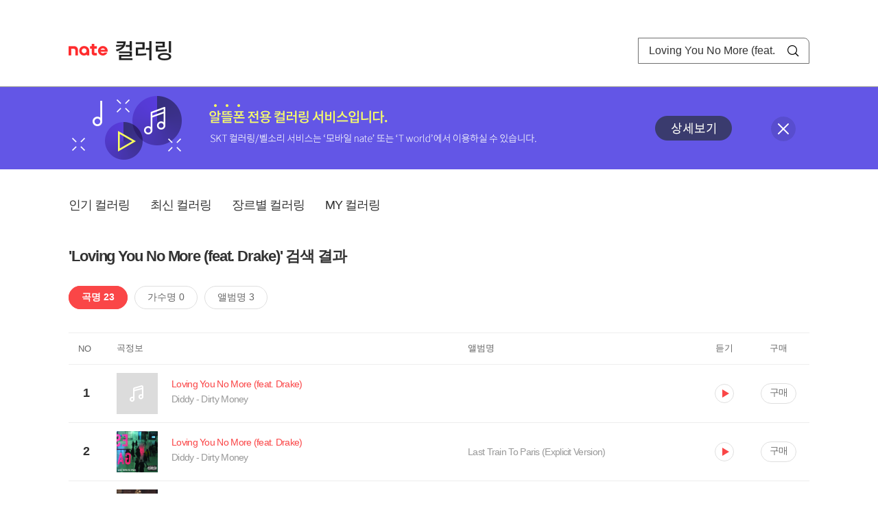

--- FILE ---
content_type: text/html; charset=utf-8
request_url: https://mobile.nate.com/decorate/mvno/search?searchType=song&keyword=Loving%20You%20No%20More%20(feat.%20Drake)
body_size: 6997
content:
<!DOCTYPE html PUBLIC "-//W3C//DTD XHTML 1.0 Transitional//EN" "http://www.w3.org/TR/xhtml1/DTD/xhtml1-transitional.dtd">
<html xmlns="http://www.w3.org/1999/xhtml" xml:lang="ko" lang="ko">
<head>
<meta http-equiv="X-UA-Compatible" content="IE=Edge" />
<meta http-equiv="Content-Type" content="application/xhtml+xml; charset=utf-8" />
<meta http-equiv="Cache-Control" content="no-cache" />
<meta http-equiv="Cache-Control" content="post-check=0, pre-check=0, no-store, no-cache, must-revalidate" />
<meta http-equiv="Pragma" content="no-cache" />
<meta http-equiv="Expires" content="-1" />
<meta http-equiv="Content-Security-Policy" content="default-src 'self';
   img-src 'self' https://mobileimg.nate.com https://main.nateimg.co.kr https://main2.nateimg.co.kr https://stat.nate.com https://statclick.nate.com https://www.nate.com;
   style-src 'self' 'unsafe-inline' https://common.nate.com;
   script-src 'self' 'unsafe-inline' 'unsafe-eval' https://common.nate.com https://mi.nate.com http://mobile.nate.com;
   media-src 'self' https://down.tums.co.kr;
   font-src 'self';
   base-uri 'self';
   form-action 'self';"







 />
<link href="//main.nateimg.co.kr/img/v7/favicon_32.ico" type="image/x-icon" rel="shortcut icon" />
<link type="text/css" rel="stylesheet" href="../../css/phone_decorate.css?v=20200812" />
<title>컬러링</title>
<script type="text/javascript" src="https://common.nate.com/textGNB/CommonTextGNBV1?xt=U" charset="utf-8"></script>
<!--script type="text/javascript" src="https://mobile.nate.com/js/jquery-2.2.4.min.js"></script--> 
<script type="text/javascript" src="https://mobile.nate.com/js/jquery-3.7.1.js"></script>
<script src="https://mobile.nate.com/js/common/stat.js" charset="utf-8"></script>
</head>
<body onload="javascript:setDomain();">
	<!-- Header -->
	<div id="header" role="banner">
	  <!-- svc -->
	  <div class="svcwrap">
		<div class="gnbWrap">
		  <h1><a href="http://www.nate.com" class="natebi">NATE</a><a href="https://mobile.nate.com/decorate/mvno/top" class="svcname">컬러링</a></h1>
		  
		  <script type="text/javascript">
			  var NateGNB = new classNateGNB();
		  </script>
		  <noscript>
		  <div id="noscript_gnb">
			  <div>
				  <a href="//www.nate.com/" title="네이트 메인으로">네이트 메인으로</a> <span>|</span>
				  <a href="//www.nate.com/sitemap/" title="사이트맵">사이트맵</a>
			  </div>
		  </div>
		  </noscript>

		  <!-- search -->
		  <div id="searchWrap" data-set="search">
			 <form id="search-field" class="srchform" name="form1" action="" method="post">
				<input type="hidden" id="searchType" name="searchType" value="song" />
				<fieldset>
				  <legend>검색영역</legend>                 
				   <input type="text" id="keyword" name="keyword" onkeypress="checkEnter();" value="Loving You No More (feat. Drake)" class="searchBox" title="검색어 입력" />
				   <button type="submit" onclick="search('song');" class="searchBtn"><span class="hide">검색</span></button>
				</fieldset>
			 </form>
		  </div>
		</div>
	  </div>
	  
	  <!-- navigation -->
	  <div class="navWrap"> </div>

	</div>
	<!-- HEADER : E -->
	
	<!-- [추가] 상단 배너 -->
	<div class="bannerWrap" style="background:#6356e6;">
		<div class="banner_cont">
			<a href="https://mobile.nate.com/notice/noticeView?artid=2288"><img src="//mobile.nate.com/img/banner_top_1080x120.png" width="1080" height="120" border="0" alt="" /></a>
			<button type="button" value="배너 영역 닫기" class="btn_close" title="배너 영역 닫기" onclick="$('.bannerWrap').hide();">닫기</button>
		</div>
	</div>

	<!-- BODY -->
	
	<div id="container" class="f-clear decorate">	<!--script type="text/javascript">//<![CDATA[
		function openFaq() {
			goTo('http://erms.nate.com/faq/exSelfFAQList.jsp?parentNodeId=NODE0000000930&nodeDepth=0', 'new');
			return;
		}

		function getBanner(url, e) {
			$.get(url, function() {
			});
		}
	//]]>
	</script-->

	<!-- [삭제] LNB -->
	
	
	<!-- 컨텐츠 영역 시작 -->
	<div id="content">	<script defer="defer" type="text/javascript" src="/js/decorate/popup.js"></script>
	
	<div class="lnbWrap">
		<!-- [추가] 네비게이션 -->
		<div class="lnb">
		<ul>
			<li><a href="/decorate/mvno/top">인기 컬러링</a></li>
			<li><a href="/decorate/mvno/new">최신 컬러링</a></li>
			<li><a href="/decorate/mvno/genre">장르별 컬러링</a></li>
			<li><a href="javascript: goMyColBox();">MY 컬러링</a></li>
		</ul>
		</div>

		<!-- [추가] 내정보 -->
			</div>

	<h4 class="search">'Loving You No More (feat. Drake)' 검색 결과</h4>
	<div class="subLnb">
		<ul>
			<li class="on" id="song"><a href="javascript:search('song');">곡명 23</a></li>
			<li id="singer"><a href="javascript:search('singer');">가수명 0</a></li>
			<li id="album"><a href="javascript:search('album');">앨범명 3</a></li>
		</ul>
	</div>

	
	<div class="search_wrap">
				<h5 class="hide">컬러링검색결과</h5>
		<!-- 리스트 -->
		<table class="coloringList" cellspacing="0" cellpadding="0" summary="컬러링검색결과 리스트로 제목,가수/앨범,이용하기를 보여주고 있음">
			<caption>컬러링검색결과 리스트</caption>
			<colgroup>
				<col width="70px" />
				<col width="*px" />
				<col width="340px" />
				<col width="68px" />
				<col width="90px" />
			</colgroup>
			<thead>
				<tr>
					<th scope="col" class="rank">NO</th>
					<th scope="col" class="info">곡정보</th>
					<th scope="col" class="album">앨범명</th>
					<th scope="col">듣기</th>
					<th scope="col" class="backNon">구매</th>
				</tr>
			</thead>
			<tbody>
				<tr class="first">
					<td><span class="rank">1</span></td>
					<td class="subject">
					<a href="/decorate/mvno/search?searchType=song&amp;keyword=Loving You No More (feat. Drake)" title="곡명 검색 결과 이동">
						<span class="cover">
                                                                                                                <img src="//mobileimg.nate.com/decorate/no_album.png" width="60" height="60" border="0" alt="" />
                                                                                                        </span>
                                                <span class="title">
												<span class="search_txt">Loving You No More (feat. Drake)</span>
												</span>

					</a>
						<a href="/decorate/mvno/search?searchType=singer&amp;keyword=Diddy - Dirty Money" title="가수 검색 결과 이동">
						<span class="singer">
						Diddy - Dirty Money						</span></a>
					</td>
					<td class="album"><a href="/decorate/mvno/search?searchType=album&amp;keyword=" title="앨범 검색 결과 이동">
												</a>
					</td>
					<td class="hear"><a href="#;" id="2756694" title="미리듣기 새창 열림">듣기</a></td>
					<td class="buy"><a href="#;" id="2756694" title="구매 새창 열림">구매</a></td>
					<input type="hidden" value="2756694" />
					
				</tr><tr >
					<td><span class="rank">2</span></td>
					<td class="subject">
					<a href="/decorate/mvno/search?searchType=song&amp;keyword=Loving You No More (feat. Drake)" title="곡명 검색 결과 이동">
						<span class="cover">
                                                                                                                <img src="//mobileimg.nate.com/tums/album/482425_w.jpg" width="60" height="60" border="0" alt="" />
                                                                                                        </span>
                                                <span class="title">
												<span class="search_txt">Loving You No More (feat. Drake)</span>
												</span>

					</a>
						<a href="/decorate/mvno/search?searchType=singer&amp;keyword=Diddy - Dirty Money" title="가수 검색 결과 이동">
						<span class="singer">
						Diddy - Dirty Money						</span></a>
					</td>
					<td class="album"><a href="/decorate/mvno/search?searchType=album&amp;keyword=Last Train To Paris (Explicit Version)" title="앨범 검색 결과 이동">
						Last Train To Paris (Explicit Version)						</a>
					</td>
					<td class="hear"><a href="#;" id="2658289" title="미리듣기 새창 열림">듣기</a></td>
					<td class="buy"><a href="#;" id="2658289" title="구매 새창 열림">구매</a></td>
					<input type="hidden" value="2658289" />
					
				</tr><tr >
					<td><span class="rank">3</span></td>
					<td class="subject">
					<a href="/decorate/mvno/search?searchType=song&amp;keyword=Gift (feat. Drake)" title="곡명 검색 결과 이동">
						<span class="cover">
                                                                                                                <img src="//mobileimg.nate.com/tums/album/7150484_w.jpg" width="60" height="60" border="0" alt="" />
                                                                                                        </span>
                                                <span class="title">
												<span class="search_txt">Gift (feat. Drake)</span>
												</span>

					</a>
						<a href="/decorate/mvno/search?searchType=singer&amp;keyword=Babylon" title="가수 검색 결과 이동">
						<span class="singer">
						Babylon						</span></a>
					</td>
					<td class="album"><a href="/decorate/mvno/search?searchType=album&amp;keyword=Gift" title="앨범 검색 결과 이동">
						Gift						</a>
					</td>
					<td class="hear"><a href="#;" id="37443104" title="미리듣기 새창 열림">듣기</a></td>
					<td class="buy"><a href="#;" id="37443104" title="구매 새창 열림">구매</a></td>
					<input type="hidden" value="37443104" />
					
				</tr><tr >
					<td><span class="rank">4</span></td>
					<td class="subject">
					<a href="/decorate/mvno/search?searchType=song&amp;keyword=HOT UPTOWN (Feat. Drake)" title="곡명 검색 결과 이동">
						<span class="cover">
                                                                                                                <img src="//mobileimg.nate.com/tums/album/3877920_w.jpg" width="60" height="60" border="0" alt="" />
                                                                                                        </span>
                                                <span class="title">
												<span class="search_txt">HOT UPTOWN (Feat. Drake)</span>
												</span>

					</a>
						<a href="/decorate/mvno/search?searchType=singer&amp;keyword=Camila Cabello" title="가수 검색 결과 이동">
						<span class="singer">
						Camila Cabello						</span></a>
					</td>
					<td class="album"><a href="/decorate/mvno/search?searchType=album&amp;keyword=C,XOXO" title="앨범 검색 결과 이동">
						C,XOXO						</a>
					</td>
					<td class="hear"><a href="#;" id="25123191" title="미리듣기 새창 열림">듣기</a></td>
					<td class="buy"><a href="#;" id="25123191" title="구매 새창 열림">구매</a></td>
					<input type="hidden" value="25123191" />
					
				</tr><tr >
					<td><span class="rank">5</span></td>
					<td class="subject">
					<a href="/decorate/mvno/search?searchType=song&amp;keyword=act ii: date @ 8 (Feat. Drake) (remix)" title="곡명 검색 결과 이동">
						<span class="cover">
                                                                                                                <img src="//mobileimg.nate.com/tums/album/3774135_w.jpg" width="60" height="60" border="0" alt="" />
                                                                                                        </span>
                                                <span class="title">
												<span class="search_txt">act ii: date @ 8 (Feat. Drake) (remix)</span>
												</span>

					</a>
						<a href="/decorate/mvno/search?searchType=singer&amp;keyword=4batz" title="가수 검색 결과 이동">
						<span class="singer">
						4batz						</span></a>
					</td>
					<td class="album"><a href="/decorate/mvno/search?searchType=album&amp;keyword=act ii: date @ 8 (Feat. Drake) (remix)" title="앨범 검색 결과 이동">
						act ii: date @ 8 (Feat. Drake) (remix)						</a>
					</td>
					<td class="hear"><a href="#;" id="23847881" title="미리듣기 새창 열림">듣기</a></td>
					<td class="buy"><a href="#;" id="23847881" title="구매 새창 열림">구매</a></td>
					<input type="hidden" value="23847881" />
					
				</tr><tr >
					<td><span class="rank">6</span></td>
					<td class="subject">
					<a href="/decorate/mvno/search?searchType=song&amp;keyword=Parade on Cleveland (feat. Drake)" title="곡명 검색 결과 이동">
						<span class="cover">
                                                                                                                <img src="//mobileimg.nate.com/tums/album/3505143_w.jpg" width="60" height="60" border="0" alt="" />
                                                                                                        </span>
                                                <span class="title">
												<span class="search_txt">Parade on Cleveland (feat. Drake)</span>
												</span>

					</a>
						<a href="/decorate/mvno/search?searchType=singer&amp;keyword=Young Thug" title="가수 검색 결과 이동">
						<span class="singer">
						Young Thug						</span></a>
					</td>
					<td class="album"><a href="/decorate/mvno/search?searchType=album&amp;keyword=BUSINESS IS BUSINESS (Metro's Version)" title="앨범 검색 결과 이동">
						BUSINESS IS BUSINESS (Metro's Version)						</a>
					</td>
					<td class="hear"><a href="#;" id="21337631" title="미리듣기 새창 열림">듣기</a></td>
					<td class="buy"><a href="#;" id="21337631" title="구매 새창 열림">구매</a></td>
					<input type="hidden" value="21337631" />
					
				</tr><tr >
					<td><span class="rank">7</span></td>
					<td class="subject">
					<a href="/decorate/mvno/search?searchType=song&amp;keyword=Oh U Went (feat. Drake)" title="곡명 검색 결과 이동">
						<span class="cover">
                                                                                                                <img src="//mobileimg.nate.com/tums/album/3503571_w.jpg" width="60" height="60" border="0" alt="" />
                                                                                                        </span>
                                                <span class="title">
												<span class="search_txt">Oh U Went (feat. Drake)</span>
												</span>

					</a>
						<a href="/decorate/mvno/search?searchType=singer&amp;keyword=Young Thug" title="가수 검색 결과 이동">
						<span class="singer">
						Young Thug						</span></a>
					</td>
					<td class="album"><a href="/decorate/mvno/search?searchType=album&amp;keyword=BUSINESS IS BUSINESS" title="앨범 검색 결과 이동">
						BUSINESS IS BUSINESS						</a>
					</td>
					<td class="hear"><a href="#;" id="21331496" title="미리듣기 새창 열림">듣기</a></td>
					<td class="buy"><a href="#;" id="21331496" title="구매 새창 열림">구매</a></td>
					<input type="hidden" value="21331496" />
					
				</tr><tr >
					<td><span class="rank">8</span></td>
					<td class="subject">
					<a href="/decorate/mvno/search?searchType=song&amp;keyword=STAYING ALIVE (Feat. Drake &amp; Lil Baby)" title="곡명 검색 결과 이동">
						<span class="cover">
                                                                                                                <img src="//mobileimg.nate.com/tums/album/3245143_w.jpg" width="60" height="60" border="0" alt="" />
                                                                                                        </span>
                                                <span class="title">
												<span class="search_txt">STAYING ALIVE (Feat. Drake & Lil Baby)</span>
												</span>

					</a>
						<a href="/decorate/mvno/search?searchType=singer&amp;keyword=DJ Khaled" title="가수 검색 결과 이동">
						<span class="singer">
						DJ Khaled						</span></a>
					</td>
					<td class="album"><a href="/decorate/mvno/search?searchType=album&amp;keyword=STAYING ALIVE (Feat. Drake, Lil Baby)" title="앨범 검색 결과 이동">
						STAYING ALIVE (Feat. Drake, Lil Baby)						</a>
					</td>
					<td class="hear"><a href="#;" id="17542935" title="미리듣기 새창 열림">듣기</a></td>
					<td class="buy"><a href="#;" id="17542935" title="구매 새창 열림">구매</a></td>
					<input type="hidden" value="17542935" />
					
				</tr><tr >
					<td><span class="rank">9</span></td>
					<td class="subject">
					<a href="/decorate/mvno/search?searchType=song&amp;keyword=No Guidance (feat. Drake)" title="곡명 검색 결과 이동">
						<span class="cover">
                                                                                                                <img src="//mobileimg.nate.com/tums/album/1672281_w.jpg" width="60" height="60" border="0" alt="" />
                                                                                                        </span>
                                                <span class="title">
												<span class="search_txt">No Guidance (feat. Drake)</span>
												</span>

					</a>
						<a href="/decorate/mvno/search?searchType=singer&amp;keyword=Chris Brown" title="가수 검색 결과 이동">
						<span class="singer">
						Chris Brown						</span></a>
					</td>
					<td class="album"><a href="/decorate/mvno/search?searchType=album&amp;keyword=Undecided" title="앨범 검색 결과 이동">
						Undecided						</a>
					</td>
					<td class="hear"><a href="#;" id="12522835" title="미리듣기 새창 열림">듣기</a></td>
					<td class="buy"><a href="#;" id="12522835" title="구매 새창 열림">구매</a></td>
					<input type="hidden" value="12522835" />
					
				</tr><tr >
					<td><span class="rank">10</span></td>
					<td class="subject">
					<a href="/decorate/mvno/search?searchType=song&amp;keyword=Work?(feat. Drake)" title="곡명 검색 결과 이동">
						<span class="cover">
                                                                                                                <img src="//mobileimg.nate.com/tums/album/893311_w.jpg" width="60" height="60" border="0" alt="" />
                                                                                                        </span>
                                                <span class="title">
												<span class="search_txt">Work?(feat. Drake)</span>
												</span>

					</a>
						<a href="/decorate/mvno/search?searchType=singer&amp;keyword=Rihanna" title="가수 검색 결과 이동">
						<span class="singer">
						Rihanna						</span></a>
					</td>
					<td class="album"><a href="/decorate/mvno/search?searchType=album&amp;keyword=Anti?(Deluxe)" title="앨범 검색 결과 이동">
						Anti?(Deluxe)						</a>
					</td>
					<td class="hear"><a href="#;" id="6015232" title="미리듣기 새창 열림">듣기</a></td>
					<td class="buy"><a href="#;" id="6015232" title="구매 새창 열림">구매</a></td>
					<input type="hidden" value="6015232" />
					
				</tr><tr >
					<td><span class="rank">11</span></td>
					<td class="subject">
					<a href="/decorate/mvno/search?searchType=song&amp;keyword=F**kin` Problems (feat. Drake, 2 Chainz &amp; Kendrick Lamar)" title="곡명 검색 결과 이동">
						<span class="cover">
                                                                                                                <img src="//mobileimg.nate.com/tums/album/611620_w.jpg" width="60" height="60" border="0" alt="" />
                                                                                                        </span>
                                                <span class="title">
												<span class="search_txt">F**kin` Problems (feat. Drake, 2 Chainz & Kendrick Lamar)</span>
												</span>

					</a>
						<a href="/decorate/mvno/search?searchType=singer&amp;keyword=A$AP Rocky" title="가수 검색 결과 이동">
						<span class="singer">
						A$AP Rocky						</span></a>
					</td>
					<td class="album"><a href="/decorate/mvno/search?searchType=album&amp;keyword=The Winners 2013" title="앨범 검색 결과 이동">
						The Winners 2013						</a>
					</td>
					<td class="hear"><a href="#;" id="3730448" title="미리듣기 새창 열림">듣기</a></td>
					<td class="buy"><a href="#;" id="3730448" title="구매 새창 열림">구매</a></td>
					<input type="hidden" value="3730448" />
					
				</tr><tr >
					<td><span class="rank">12</span></td>
					<td class="subject">
					<a href="/decorate/mvno/search?searchType=song&amp;keyword=Right Here (feat. Drake)" title="곡명 검색 결과 이동">
						<span class="cover">
                                                                                                                <img src="//mobileimg.nate.com/tums/album/549853_w.jpg" width="60" height="60" border="0" alt="" />
                                                                                                        </span>
                                                <span class="title">
												<span class="search_txt">Right Here (feat. Drake)</span>
												</span>

					</a>
						<a href="/decorate/mvno/search?searchType=singer&amp;keyword=Justin Bieber" title="가수 검색 결과 이동">
						<span class="singer">
						Justin Bieber						</span></a>
					</td>
					<td class="album"><a href="/decorate/mvno/search?searchType=album&amp;keyword=Believe (Deluxe Edition)" title="앨범 검색 결과 이동">
						Believe (Deluxe Edition)						</a>
					</td>
					<td class="hear"><a href="#;" id="3269334" title="미리듣기 새창 열림">듣기</a></td>
					<td class="buy"><a href="#;" id="3269334" title="구매 새창 열림">구매</a></td>
					<input type="hidden" value="3269334" />
					
				</tr><tr >
					<td><span class="rank">13</span></td>
					<td class="subject">
					<a href="/decorate/mvno/search?searchType=song&amp;keyword=What`s My Name? (feat. Drake)" title="곡명 검색 결과 이동">
						<span class="cover">
                                                                                                                <img src="//mobileimg.nate.com/tums/album/533241_w.jpg" width="60" height="60" border="0" alt="" />
                                                                                                        </span>
                                                <span class="title">
												<span class="search_txt">What`s My Name? (feat. Drake)</span>
												</span>

					</a>
						<a href="/decorate/mvno/search?searchType=singer&amp;keyword=Rihanna" title="가수 검색 결과 이동">
						<span class="singer">
						Rihanna						</span></a>
					</td>
					<td class="album"><a href="/decorate/mvno/search?searchType=album&amp;keyword=2012 GRAMMY Nominees" title="앨범 검색 결과 이동">
						2012 GRAMMY Nominees						</a>
					</td>
					<td class="hear"><a href="#;" id="3131745" title="미리듣기 새창 열림">듣기</a></td>
					<td class="buy"><a href="#;" id="3131745" title="구매 새창 열림">구매</a></td>
					<input type="hidden" value="3131745" />
					
				</tr><tr >
					<td><span class="rank">14</span></td>
					<td class="subject">
					<a href="/decorate/mvno/search?searchType=song&amp;keyword=Poppin Bottles (Feat. Drake)" title="곡명 검색 결과 이동">
						<span class="cover">
                                                                                                                <img src="//mobileimg.nate.com/tums/album/482062_w.jpg" width="60" height="60" border="0" alt="" />
                                                                                                        </span>
                                                <span class="title">
												<span class="search_txt">Poppin Bottles (Feat. Drake)</span>
												</span>

					</a>
						<a href="/decorate/mvno/search?searchType=singer&amp;keyword=T.I." title="가수 검색 결과 이동">
						<span class="singer">
						T.I.						</span></a>
					</td>
					<td class="album"><a href="/decorate/mvno/search?searchType=album&amp;keyword=No Mercy" title="앨범 검색 결과 이동">
						No Mercy						</a>
					</td>
					<td class="hear"><a href="#;" id="2654800" title="미리듣기 새창 열림">듣기</a></td>
					<td class="buy"><a href="#;" id="2654800" title="구매 새창 열림">구매</a></td>
					<input type="hidden" value="2654800" />
					
				</tr><tr >
					<td><span class="rank">15</span></td>
					<td class="subject">
					<a href="/decorate/mvno/search?searchType=song&amp;keyword=Moment 4 Life (Feat. Drake)" title="곡명 검색 결과 이동">
						<span class="cover">
                                                                                                                <img src="//mobileimg.nate.com/tums/album/479665_w.jpg" width="60" height="60" border="0" alt="" />
                                                                                                        </span>
                                                <span class="title">
												<span class="search_txt">Moment 4 Life (Feat. Drake)</span>
												</span>

					</a>
						<a href="/decorate/mvno/search?searchType=singer&amp;keyword=Nicki Minaj" title="가수 검색 결과 이동">
						<span class="singer">
						Nicki Minaj						</span></a>
					</td>
					<td class="album"><a href="/decorate/mvno/search?searchType=album&amp;keyword=Pink Friday" title="앨범 검색 결과 이동">
						Pink Friday						</a>
					</td>
					<td class="hear"><a href="#;" id="2624223" title="미리듣기 새창 열림">듣기</a></td>
					<td class="buy"><a href="#;" id="2624223" title="구매 새창 열림">구매</a></td>
					<input type="hidden" value="2624223" />
					
				</tr><tr >
					<td><span class="rank">16</span></td>
					<td class="subject">
					<a href="/decorate/mvno/search?searchType=song&amp;keyword=Moment 4 Life (Feat. Drake)" title="곡명 검색 결과 이동">
						<span class="cover">
                                                                                                                <img src="//mobileimg.nate.com/tums/album/479666_w.jpg" width="60" height="60" border="0" alt="" />
                                                                                                        </span>
                                                <span class="title">
												<span class="search_txt">Moment 4 Life (Feat. Drake)</span>
												</span>

					</a>
						<a href="/decorate/mvno/search?searchType=singer&amp;keyword=Nicki Minaj" title="가수 검색 결과 이동">
						<span class="singer">
						Nicki Minaj						</span></a>
					</td>
					<td class="album"><a href="/decorate/mvno/search?searchType=album&amp;keyword=Pink Friday (Deluxe Edition)" title="앨범 검색 결과 이동">
						Pink Friday (Deluxe Edition)						</a>
					</td>
					<td class="hear"><a href="#;" id="2624236" title="미리듣기 새창 열림">듣기</a></td>
					<td class="buy"><a href="#;" id="2624236" title="구매 새창 열림">구매</a></td>
					<input type="hidden" value="2624236" />
					
				</tr><tr >
					<td><span class="rank">17</span></td>
					<td class="subject">
					<a href="/decorate/mvno/search?searchType=song&amp;keyword=What's My Name? (feat. Drake)" title="곡명 검색 결과 이동">
						<span class="cover">
                                                                                                                <img src="//mobileimg.nate.com/tums/album/479190_w.jpg" width="60" height="60" border="0" alt="" />
                                                                                                        </span>
                                                <span class="title">
												<span class="search_txt">What's My Name? (feat. Drake)</span>
												</span>

					</a>
						<a href="/decorate/mvno/search?searchType=singer&amp;keyword=Rihanna" title="가수 검색 결과 이동">
						<span class="singer">
						Rihanna						</span></a>
					</td>
					<td class="album"><a href="/decorate/mvno/search?searchType=album&amp;keyword=Loud" title="앨범 검색 결과 이동">
						Loud						</a>
					</td>
					<td class="hear"><a href="#;" id="2619519" title="미리듣기 새창 열림">듣기</a></td>
					<td class="buy"><a href="#;" id="2619519" title="구매 새창 열림">구매</a></td>
					<input type="hidden" value="2619519" />
					
				</tr><tr >
					<td><span class="rank">18</span></td>
					<td class="subject">
					<a href="/decorate/mvno/search?searchType=song&amp;keyword=The One (Feat. Drake)" title="곡명 검색 결과 이동">
						<span class="cover">
                                                                                                                <img src="//mobileimg.nate.com/tums/album/457766_w.jpg" width="60" height="60" border="0" alt="" />
                                                                                                        </span>
                                                <span class="title">
												<span class="search_txt">The One (Feat. Drake)</span>
												</span>

					</a>
						<a href="/decorate/mvno/search?searchType=singer&amp;keyword=Mary J. Blige" title="가수 검색 결과 이동">
						<span class="singer">
						Mary J. Blige						</span></a>
					</td>
					<td class="album"><a href="/decorate/mvno/search?searchType=album&amp;keyword=Stronger withEach Tear (International Version)" title="앨범 검색 결과 이동">
						Stronger withEach Tear (International Version)						</a>
					</td>
					<td class="hear"><a href="#;" id="2236319" title="미리듣기 새창 열림">듣기</a></td>
					<td class="buy"><a href="#;" id="2236319" title="구매 새창 열림">구매</a></td>
					<input type="hidden" value="2236319" />
					
				</tr><tr >
					<td><span class="rank">19</span></td>
					<td class="subject">
					<a href="/decorate/mvno/search?searchType=song&amp;keyword=The One (Feat. Drake)" title="곡명 검색 결과 이동">
						<span class="cover">
                                                                                                                <img src="//mobileimg.nate.com/tums/album/452358_w.jpg" width="60" height="60" border="0" alt="" />
                                                                                                        </span>
                                                <span class="title">
												<span class="search_txt">The One (Feat. Drake)</span>
												</span>

					</a>
						<a href="/decorate/mvno/search?searchType=singer&amp;keyword=Mary J. Blige" title="가수 검색 결과 이동">
						<span class="singer">
						Mary J. Blige						</span></a>
					</td>
					<td class="album"><a href="/decorate/mvno/search?searchType=album&amp;keyword=Stronger withEach Tear" title="앨범 검색 결과 이동">
						Stronger withEach Tear						</a>
					</td>
					<td class="hear"><a href="#;" id="2175148" title="미리듣기 새창 열림">듣기</a></td>
					<td class="buy"><a href="#;" id="2175148" title="구매 새창 열림">구매</a></td>
					<input type="hidden" value="2175148" />
					
				</tr><tr >
					<td><span class="rank">20</span></td>
					<td class="subject">
					<a href="/decorate/mvno/search?searchType=song&amp;keyword=Say Something (Feat. Drake)" title="곡명 검색 결과 이동">
						<span class="cover">
                                                                                                                <img src="//mobileimg.nate.com/tums/album/451033_w.jpg" width="60" height="60" border="0" alt="" />
                                                                                                        </span>
                                                <span class="title">
												<span class="search_txt">Say Something (Feat. Drake)</span>
												</span>

					</a>
						<a href="/decorate/mvno/search?searchType=singer&amp;keyword=Timbaland" title="가수 검색 결과 이동">
						<span class="singer">
						Timbaland						</span></a>
					</td>
					<td class="album"><a href="/decorate/mvno/search?searchType=album&amp;keyword=Shock Value II" title="앨범 검색 결과 이동">
						Shock Value II						</a>
					</td>
					<td class="hear"><a href="#;" id="2161556" title="미리듣기 새창 열림">듣기</a></td>
					<td class="buy"><a href="#;" id="2161556" title="구매 새창 열림">구매</a></td>
					<input type="hidden" value="2161556" />
					
				</tr><tr >
					<td><span class="rank">21</span></td>
					<td class="subject">
					<a href="/decorate/mvno/search?searchType=song&amp;keyword=Digital Girl Remix (West Coast Remix) (Feat. Drake, Kanye West &amp; The-Dream)" title="곡명 검색 결과 이동">
						<span class="cover">
                                                                                                                <img src="//mobileimg.nate.com/decorate/no_album.png" width="60" height="60" border="0" alt="" />
                                                                                                        </span>
                                                <span class="title">
												<span class="search_txt">Digital Girl Remix (West Coast Remix) (Feat. Drake, Kanye West & The-Dream)</span>
												</span>

					</a>
						<a href="/decorate/mvno/search?searchType=singer&amp;keyword=Jamie Foxx" title="가수 검색 결과 이동">
						<span class="singer">
						Jamie Foxx						</span></a>
					</td>
					<td class="album"><a href="/decorate/mvno/search?searchType=album&amp;keyword=Digital Girl Remix (ROW Digital EP)" title="앨범 검색 결과 이동">
						Digital Girl Remix (ROW Digital EP)						</a>
					</td>
					<td class="hear"><a href="#;" id="2091887" title="미리듣기 새창 열림">듣기</a></td>
					<td class="buy"><a href="#;" id="2091887" title="구매 새창 열림">구매</a></td>
					<input type="hidden" value="2091887" />
					
				</tr><tr >
					<td><span class="rank">22</span></td>
					<td class="subject">
					<a href="/decorate/mvno/search?searchType=song&amp;keyword=Leave It All To Me (Theme from iCarly) (Feat. Drake Bell)" title="곡명 검색 결과 이동">
						<span class="cover">
                                                                                                                <img src="//mobileimg.nate.com/decorate/no_album.png" width="60" height="60" border="0" alt="" />
                                                                                                        </span>
                                                <span class="title">
												<span class="search_txt">Leave It All To Me (Theme from iCarly) (Feat. Drake Bell)</span>
												</span>

					</a>
						<a href="/decorate/mvno/search?searchType=singer&amp;keyword=Miranda Cosgrove" title="가수 검색 결과 이동">
						<span class="singer">
						Miranda Cosgrove						</span></a>
					</td>
					<td class="album"><a href="/decorate/mvno/search?searchType=album&amp;keyword=Leave It All To Me (Theme from iCarly)" title="앨범 검색 결과 이동">
						Leave It All To Me (Theme from iCarly)						</a>
					</td>
					<td class="hear"><a href="#;" id="2086767" title="미리듣기 새창 열림">듣기</a></td>
					<td class="buy"><a href="#;" id="2086767" title="구매 새창 열림">구매</a></td>
					<input type="hidden" value="2086767" />
					
				</tr><tr >
					<td><span class="rank">23</span></td>
					<td class="subject">
					<a href="/decorate/mvno/search?searchType=song&amp;keyword=The One (Feat. Drake)" title="곡명 검색 결과 이동">
						<span class="cover">
                                                                                                                <img src="//mobileimg.nate.com/tums/album/444354_w.jpg" width="60" height="60" border="0" alt="" />
                                                                                                        </span>
                                                <span class="title">
												<span class="search_txt">The One (Feat. Drake)</span>
												</span>

					</a>
						<a href="/decorate/mvno/search?searchType=singer&amp;keyword=Mary J. Blige" title="가수 검색 결과 이동">
						<span class="singer">
						Mary J. Blige						</span></a>
					</td>
					<td class="album"><a href="/decorate/mvno/search?searchType=album&amp;keyword=The One" title="앨범 검색 결과 이동">
						The One						</a>
					</td>
					<td class="hear"><a href="#;" id="2069122" title="미리듣기 새창 열림">듣기</a></td>
					<td class="buy"><a href="#;" id="2069122" title="구매 새창 열림">구매</a></td>
					<input type="hidden" value="2069122" />
					
				</tr>			</tbody>
			
			
		</table>
		<!-- 페이징 -->
<!-- //페이징 -->	
				
	</div>
	<div id="modal_buy" class="modal_layer"></div>
	<div id="modal_preview" class="modal_layer"></div>

	<div class="provide_planet">
		본 서비스는 <span>SK플래닛</span>에서 제공합니다.
	</div>

<script>
	$(document).ready(function(){
		var searchType = $("#searchType").val()||"song";
		$(".subLnb li").removeClass("on");
		$("#"+searchType).addClass("on")
		//                $("#modal_opne_btn8").click(function(){
		//                        $("#modal8").fadeIn(200);
		//			
		//                });

        $(".hear a").click(function(){
			//시스템 점검 여부 확인
			if(isSystemCheck()) return false;

			var url = "/decorate/popup/preview";
            var param = {
				o_song_id   : $(this).attr('id'),
				type : 'modal'
            };

			$.post(url, param, function(result) {
					$("#modal_preview").append(result);
					$("#modal_preview").show();
			});
		});

        $(".buy a").click(function(){
			//시스템 점검 여부 확인
			if(isSystemCheck()) return false;

			var url = "/decorate/popup/buy";
			var param = {
				o_song_id 	: $(this).attr('id')
			};
					
			$.post(url, param, function(result) {
				if(result=='need_login'){
					alert("로그인 후 이용 가능합니다.");
					var crnt_url = encodeURI(document.location.href);
					document.location.href='https://xo.nate.com/Login.sk?redirect='+crnt_url+'&cpurl=';
				}
				$("#modal_buy").append(result);
				$("#modal_buy").show();	
			});
		});
		
/*
		$('#modal_buy').on('click', '#modal_close', function(e) {

			$("#modal_buy").empty();
          		audio.load();
		});

		$('#modal_preview').on('click', '#modal_close', function(e) {

                        $("#modal_preview").empty();
                        audio.load();
                });
*/
        });
        </script>
	<script language="javascript">statNdr("decomvno_ndr.nate.com/search/");</script>
	
</div>
	<!-- //컨텐츠 영역 끝 -->
	
	<!-- [추가] 공지사항 -->
	<div class="noticeArea">
		<dl>
			<dt>공지사항</dt>
			<!--dd><a href="#">[서비스 점검] 벨소리 서비스 점검 안내</a></dd-->
                        <dd><a href="https://mobile.nate.com/notice/noticeView?artid=2300" ;=";">[서비스 점검] 컬러링 서비스 점검 안내(4/7)</a></dd>
		</dl>
	    <a href="https://helpdesk.nate.com/web/faq?nodeIds=NODE0000000185" class="go_helpdesk" title="고객센터 서비스 도움말 새창 열림" target="_blank">서비스 도움말</a>
	</div>
	
	<!-- [추가] 하단배너 -->
	<!--div class="bannerBtm" style="height:138px;">
	<img src="//mobile.nate.com/img/banner_bottom_gray_1080x138.png" width="1080" height="138" border="0" alt="">
	</div-->

	<div style="padding-top:10px; padding-bottom:30px;">
	    <table style="font-size:13px; width:100%; border:solid 0.5px; border-collapse:collapse;">
		<tr>
		<td rowspan="5" style="font-weight:bold; width:15%; text-align:center; background:#cccccc;">알뜰폰 사업자별<br /> 고객센터</td>
		<td style="width:1%"></td>
		<td style="padding:5px 5px 5px 5px;">SK텔링크 : 1599-0999/휴대폰 114</td>
                <td>스마텔 : 1566-0212/휴대폰 114</td>
		<td>아이즈비전 : 1800-6100/휴대폰 114</td>
		</tr>
				
                <tr>
		<td style="width:1%"></td>
                <td style="padding:5px 5px 5px 5px;">에스원 : 1599-7114/휴대폰 114</td>
                <td>유니컴즈 : 1899-3633/휴대폰 114</td>
                <td>큰사람컴퓨터 : 1670-9114/휴대폰 114</td>
                </tr>

                <tr>
		<td style="width:1%"></td>
                <td style="padding:5px 5px 5px 5px;">프리텔레콤 : 1661-2207/휴대폰 114</td>
                <td>LG헬로비전 : 1855-2114/휴대폰 114</td>
                <td>토스모바일 : 1660-1114/휴대폰 114</td>
                </tr>
	
                <tr>
		<td style="width:1%"></td>
                <td style="padding:5px 5px 5px 5px;">스테이지파이브 : 1668-5730/휴대폰 114</td>
                <td>한국케이블텔레콤 : 1877-9114/휴대폰 114</td>
		<td>조이텔 : 1566-8692/휴대폰 114</td>
		</tr>

                <tr>
		<td style="width:1%"></td>
                <td style="padding:5px 5px 5px 5px;">리브모바일 : 1522-9999/휴대폰 114</td>
		<td>세종텔레콤 : 1666-9316/휴대폰 114</td>
		<td>에넥스텔레콤 : 1577-0332/휴대폰 114</td>
		<td></td>
                </tr>

		</table>
	</div>

	<hr class="layout" />
	<!-- RNB 삭제-->
	
</div>
	<script>
	        function search(searchType) {
        var frm = document.form1;
        //frm.searchType.value = searchType || "";
        frm.searchType.value = searchType;

//        var selector = '#count_' + searchType;
//        if($(selector).val() != '0'){

            if($.trim($("#keyword").val())=="") {
                alert("검색어를 입력해주세요.");
                $("#keyword").focus();
             //   return false;
            }else{
            	frm.method = 'get';
            	frm.action = "/decorate/mvno/search";
            	frm.submit();
	    }

//        }else{

//            var text = '<p style="text-align: center; margin: 40px 0px;">검색 결과가 없습니다.</p>';

//            $('.song-list').empty().append(text);
//            $('button').removeClass("selected");
//            $('#'+searchType).addClass("selected");


//        }
	}

	function checkEnter() {
        if (event.keyCode == 13) {
                search('song');
                return;
        }
	}
function popupPhoneSetting(){
	//document.domain = 'nate.com';
	//var url = "http://mgame.nate.com/download/phone_setting.php?site=" + document.domain;
	//oWnd = window.open(url,'popup_phone_setting','scrollbars=no,resizable=no,toolbar=no,location=no,directories=no,status=no,menubar=no');

	var loc_now = ""+top.document.location;
	var r_url = encodeURIComponent(loc_now);
	//var b_url = encodeURIComponent("http://mobile.nate.com/bridge.html");
	var url = "https://member.nate.com/modify/RegistPhone.sk?r_url="+r_url;

	oWnd = window.open(url,'popup_phone_setting','width=442,height=765,scrollbars=auto,resizable=no,toolbar=no,location=no,directories=no,status=no,menubar=no');
	window.opener = oWnd;
}

function popupPhoneDelete() {
	//document.domain = 'nate.com';
	//var url = "http://mgame.nate.com/download/phone_delete.php?site=" + document.domain;


	
	var url = "http://helpdesk.nate.com/userinfo/exMemberInfo.asp?pgcode=my_phone";
	//window.open(url,'');
	document.location = url;
}
	</script>	

	<!-- BODY : E -->
	
	
	<!-- RNB & FOOTER -->
	<script type="text/javascript" src="https://mobile.nate.com/js/common/footer.js?v=20250903" charset="utf-8"></script>
	<script type="text/javascript" src="https://mobile.nate.com/js/common/common.js?v=20200812" charset="utf-8"></script>
	<script src="https://mobile.nate.com/js/common/stat.js" charset="utf-8"></script>
	<!--script defer type="text/javascript">//<![CDATA[
  	statNate("");
  	//]]></script-->
	<input type="hidden" name="crnt_url" value="http%3A%2F%2Fmobile.nate.com%2Fdecorate%2Fmvno%2Fsearch%3FsearchType%3Dsong%26keyword%3DLoving%2520You%2520No%2520More%2520%28feat.%2520Drake%29" id="crnt_url" />
	<!-- RNB & FOOTER : E -->
</body>
</html>